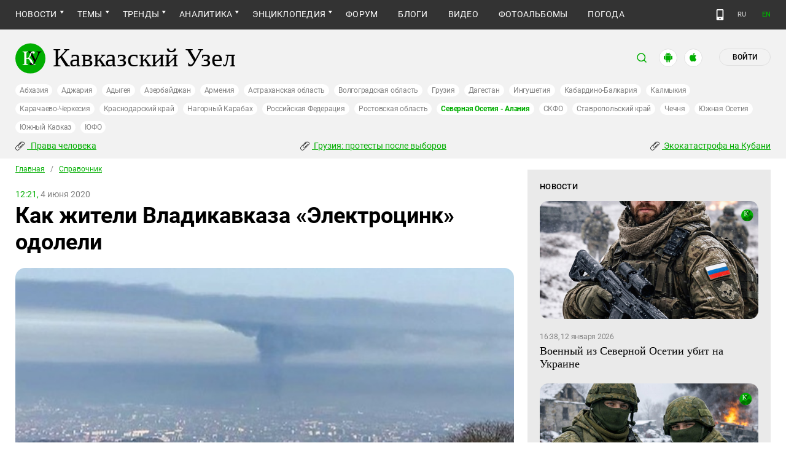

--- FILE ---
content_type: text/html; charset=utf-8
request_url: https://www.kavkaz-uzel.media/articles/329019
body_size: 28437
content:
<!DOCTYPE html>
<html>
  <head>
    <meta charset="utf-8">
    <title>Кавказский Узел | Как жители Владикавказа «Электроцинк» одолели</title>
      <meta name="keywords" content="Электроцинк, закрыт Электроцинк, закрытие Электроцинка" />
<meta name="description" content="Власти решили закрыть завод «Электроцинк», чего в течение 10 лет требовали местные жители и экоактивисты. Владикавказцы не спешат праздновать победу, поскольку опасаются, что обещания и работы по консервации завода делаются лишь для отвода глаз и снижения протестных настроений. Настороженность горожан усиливает закрытость информации о договоренностях властей с руководством предприятия. Также доподлинно неизвестно, что именно сейчас происходит в цехах. Оказались ли протесты местных жителей весомее сотен миллионов рублей, которые давал завод владельцам, разбирался «Кавказский узел»." />
<link href="https://amp.kavkaz-uzel.eu/articles/329019" rel="amphtml" /><link href="https://www.kavkaz-uzel.eu/articles/329019" rel="canonical" />
        <script type="application/ld+json">
    {
      "@context": "https://schema.org",
      "@type": "NewsArticle",
      "url": "https://www.kavkaz-uzel.media/articles/329019",
      "publisher": {
          "@type": "Organization",
          "name": "Кавказский Узел",
          "logo": "logos/v3/big.png"
      },
      "headline": "Как жители Владикавказа «Электроцинк» одолели",
      "mainEntityOfPage": "https://www.kavkaz-uzel.media/articles/329019",
      "articleBody": "Власти решили закрыть завод «Электроцинк», чего в течение 10 лет требовали местные жители и экоак...",
      "image": [
        "/system/uploads/article_image/image/0017/171806/main_image_etsink.jpg"
      ],
      "datePublished": "2020-06-04 12:21:00 +0300"
    }
  </script>

        <meta property="og:title" content="Как жители Владикавказа «Электроцинк» одолели"/>
  <meta property="og:type" content="article"/>
  <meta property="og:url" content="https://www.kavkaz-uzel.media/articles/329019"/>
  <meta property="og:image" content="https://www.kavkaz-uzel.media/system/uploads/article_image/image/0017/171806/main_image_etsink.jpg"/>
  <meta property="og:site_name" content="Кавказский Узел"/>
  <meta property="og:description" content="Власти решили закрыть завод «Электроцинк», чего в течение 10 лет требовали местные жители и экоактивисты. Владикавказцы не спешат праздновать победу, поскольку опасаются, что обещания и работы по консервации завода делаются лишь для отвода глаз и снижения протестных настроений. Настороженность горожан усиливает закрытость информации о договоренностях властей с руководством предприятия. Также доподлинно неизвестно, что именно сейчас происходит в цехах. Оказались ли протесты местных жителей весомее сотен миллионов рублей, которые давал завод владельцам, разбирался «Кавказский узел»."/>

  <meta name="twitter:card" content="summary_large_image">
  <meta name="twitter:site" content="@c_knot">
  <meta name="twitter:creator" content="@caucasianknot">
  <meta name="twitter:title" content="Как жители Владикавказа «Электроцинк» одолели">
  <meta name="twitter:description" content="Власти решили закрыть завод «Электроцинк», чего в течение 10 лет требовали местные жители и экоак...">
  <meta name="twitter:image" content="https://www.kavkaz-uzel.media/system/uploads/article_image/image/0017/171806/main_image_etsink.jpg">

    <meta name="format-detection" content="telephone=no">
    <meta name="viewport" content="width=device-width, initial-scale=1.0, user-scalable=no, minimum-scale=1.0, maximum-scale=1.0">
    <meta http-equiv="X-UA-Compatible" content="IE=edge">

    <meta name="csrf-param" content="authenticity_token" />
<meta name="csrf-token" content="FBJqx8d1VbxTl6Niiy5oHFNg0UOD5wDJMxHgNSf4qNnGRC5vzI2Af418teD2hoCMpD9t2U76mpmHTRWL3ixOwA" />
    <link rel="stylesheet" href="/assets/greenpages_redesign_new/application-4e10d7329e6f710895ff57dbe82f0525ee2f157b08dd1f19321675fd993348be.css" media="all" />
    <script src="/assets/greenpages_redesign/application-439c76689aa773fb68e0f47835840a1c5181799dd1bfc7b1cabba15efe8b3667.js"></script>

    <meta name="apple-mobile-web-app-capable" content="yes">
    <meta name="apple-mobile-web-app-status-bar-style" content="#333333">
    <meta name="msapplication-TileColor" content="#ffffff">
    <meta name="msapplication-TileImage" content="/favicons/mstile-144x144.png">
    <meta name="theme-color" content="#333333">
    <meta name="apple-itunes-app" content="app-id=1154933161">
    <link rel="apple-touch-icon" sizes="152x152" href="/favicons/apple-touch-icon.png">
    <link rel="icon" type="image/png" href="/favicons/favicon-32x32.png" sizes="32x32">
    <link rel="icon" type="image/png" href="/favicons/favicon-16x16.png" sizes="16x16">
    <link rel="mask-icon" href="/favicons/safari-pinned-tab.svg" color="#000000">
    <link rel="manifest" href="/manifest.json">
    <!-- Google tag (gtag.js) -->
    <script async src="https://www.googletagmanager.com/gtag/js?id=G-0M53NZTY00"></script>
    <script>
      window.dataLayer = window.dataLayer || [];
      function gtag(){dataLayer.push(arguments);}
      gtag("js", new Date());
      gtag("config", "G-0M53NZTY00");
    </script>
    <script>window.yaContextCb = window.yaContextCb || []</script>
    <script src="https://yandex.ru/ads/system/context.js" async></script>


    
    <meta name="google-site-verification" content="g6ApcNXSmyIzab8bkGiPGQAESkFQh2L6x9Mooov5yAI" />

      <!-- Yandex.Metrika counter -->
 <script type="text/javascript">
    (function (d, w, c) {
        (w[c] = w[c] || []).push(function() {
            try {
                w.yaCounter23640679 = new Ya.Metrika({id:23640679,
                    webvisor:true,
                    clickmap:true,
                    trackLinks:true,
                    accurateTrackBounce:true});
            } catch(e) { }
        });

        var n = d.getElementsByTagName("script")[0],
                s = d.createElement("script"),
                f = function () { n.parentNode.insertBefore(s, n); };
        s.type = "text/javascript";
        s.async = true;
        s.src = (d.location.protocol == "https:" ? "https:" : "http:") + "//mc.yandex.ru/metrika/watch.js";

        if (w.opera == "[object Opera]") {
            d.addEventListener("DOMContentLoaded", f, false);
        } else { f(); }
    })(document, window, "yandex_metrika_callbacks");
</script>
<noscript><div><img src="//mc.yandex.ru/watch/23640679" style="position:absolute; left:-9999px;" alt="" /></div></noscript> 
<!-- /Yandex.Metrika counter -->

<!-- Rating@Mail.ru counter -->
<script type="text/javascript">
    var _tmr = _tmr || [];
    _tmr.push({id: "254038", type: "pageView", start: (new Date()).getTime()});
    (function (d, w, id) {
        if (d.getElementById(id)) return;
        var ts = d.createElement("script"); ts.type = "text/javascript"; ts.async = true; ts.id = id;
        ts.src = (d.location.protocol == "https:" ? "https:" : "http:") + "//top-fwz1.mail.ru/js/code.js";
        var f = function () {var s = d.getElementsByTagName("script")[0]; s.parentNode.insertBefore(ts, s);};
        if (w.opera == "[object Opera]") { d.addEventListener("DOMContentLoaded", f, false); } else { f(); }
    })(document, window, "topmailru-code");
</script>
<noscript><div style="position:absolute;left:-10000px;">
  <img src="//top-fwz1.mail.ru/counter?id=254038;js=na" style="border:0;" height="1" width="1" alt="Рейтинг@Mail.ru" />
</div></noscript>
<!-- //Rating@Mail.ru counter -->


    <script>
      $.trumbowyg.svgPath = "/assets/trumbowyg/images/icons-20301c3918b7265ddbdbcd6fa597795501938dbc62f6db6b7d362a096d6815e0.svg";
    </script>
    <script id="currentUserHeaderTemplate" type="text/template">
      <a class="e-user-name" rel="nofollow" href="{{=user_path}}">
        <span class="e-user-name_text">{{=login}}</span>
        <sup class="answer_count e-user-name_count" title="Количество ответов на комментарии">{{=answers_count}}</sup>
      </a>
      <a rel="nofollow" href="/admin" data-admin_control="" style="display: none;" >Админка</a>
      <a rel="nofollow" href="/accounts/logout">Выйти</a>
    </script>
    <script type="text/template" id="CommentListTempl">
  <div id="comment-list"></div>
  <div class="new_comment_js"></div>
</script>

<script type="text/template" id="bComment">
  <div id="{{= comment.dom_id}}" data-list_position="{{= comment.list_position}}" class="comments-item comments-left{{=comment.depth}}">

    <div class="estimate"> </div>

    {{if (comment.author){ }}
      <div class="avatar">
        <img alt="" src="{{= comment.author.avatar_path }}">
      </div>
    {{ } }}

    <div class="text-comment">
      <div class="prev-comment ps">
        <span class="time">{{= comment.created_at_str }}</span>

        {{if (comment.author){ }}
          <a rel="nofollow" href="{{= comment.public_url }}">{{= comment.author.login }}</a>
          {{if (!comment.author.anonymous){ }}
            <span class="status">({{= comment.author.status }})</span>
          {{ } }}
        {{ } }}

        <a rel="nofollow" href="{{= comment.public_url }}">#</a>


        {{if (comment.can_destroy){ }}
          <a rel="nofollow" class="destroy btn-action-comment btn-action-comment_destroy" href="#" title="Удалить">
            <svg xmlns="https://www.w3.org/2000/svg" viewBox="0 0 24 24">
              <path d="M6 19a2 2 0 0 0 2 2h8a2 2 0 0 0 2-2V7H6v12m2.46-7.12l1.41-1.41L12 12.59l2.12-2.12 1.41 1.41L13.41 14l2.12 2.12-1.41 1.41L12 15.41l-2.12 2.12-1.41-1.41L10.59 14l-2.13-2.12M15.5 4l-1-1h-5l-1 1H5v2h14V4h-3.5z"/>
            </svg>
          </a>
        {{ } }}

        {{if (!comment.can_destroy && comment.can_hide){ }}
          <a rel="nofollow" class="action_hide btn-action-comment btn-action-comment_destroy" href="#" title="Удалить">
            <svg xmlns="https://www.w3.org/2000/svg" viewBox="0 0 24 24">
              <path d="M6 19a2 2 0 0 0 2 2h8a2 2 0 0 0 2-2V7H6v12m2.46-7.12l1.41-1.41L12 12.59l2.12-2.12 1.41 1.41L13.41 14l2.12 2.12-1.41 1.41L12 15.41l-2.12 2.12-1.41-1.41L10.59 14l-2.13-2.12M15.5 4l-1-1h-5l-1 1H5v2h14V4h-3.5z"/>
            </svg>
          </a>
        {{ } }}

        {{if (comment.can_edit){ }}
          <a rel="nofollow" class="edit btn-action-comment btn-action-comment_edit" href="#" title="Изменить">
            <svg xmlns="https://www.w3.org/2000/svg" viewBox="0 0 24 24">
              <path d="M19 19V5H5v14h14m0-16a2 2 0 0 1 2 2v14c0 1.11-.9 2-2 2H5a2 2 0 0 1-2-2V5a2 2 0 0 1 2-2h14m-2.3 6.35l-1 1-2.05-2.05 1-1c.21-.22.56-.22.77 0l1.28 1.28c.22.21.22.56 0 .77M7 14.94l6.06-6.06 2.06 2.06L9.06 17H7v-2.06z"/>
            </svg>
          </a>
        {{ } }}

        <span class="achievements_wrapper"></span>

        {{if (current_user.is_admin_role){ }}
          <!-- &nbsp;&nbsp; -->
          {{if (comment.author.anonymous){ }}
            {{var userUrl = "/admin/anon_users?id=" + comment.author.id;}}
          {{ } else { }}
            {{var userUrl = "/admin/users?filter[id]=" + comment.author.id;}}
          {{ } }}
          <a rel="nofollow" class="btn-action-comment btn-action-comment_edit-user" target='_blank' href="{{= userUrl}}" title="Редактирование пользователя">
            <!-- &aelig; -->
            <svg xmlns="https://www.w3.org/2000/svg" viewBox="0 0 24 24">
              <path d="M9 4a4 4 0 0 0-4 4 4 4 0 0 0 4 4 4 4 0 0 0 4-4 4 4 0 0 0-4-4m0 10c-2.67 0-8 1.33-8 4v2h11.08c-.05-.33-.08-.66-.08-1 0-1.5.5-3 1.41-4.2-1.53-.52-3.23-.8-4.41-.8m9 0c-.13 0-.24.09-.26.21l-.19 1.32c-.3.13-.59.29-.85.47l-1.24-.5c-.11 0-.24 0-.31.13l-1 1.73c-.06.11-.04.24.06.32l1.06.82c-.02.17-.03.33-.03.5 0 .17.01.33.03.5l-1.06.82c-.09.08-.12.21-.06.32l1 1.73c.06.13.19.13.31.13l1.24-.5c.26.18.54.35.85.47l.19 1.32c.02.12.12.21.26.21h2c.11 0 .22-.09.24-.21l.19-1.32c.3-.13.57-.29.84-.47l1.23.5c.13 0 .26 0 .33-.13l1-1.73c.06-.11.03-.24-.06-.32l-1.07-.82c.02-.17.04-.33.04-.5 0-.17-.01-.33-.04-.5l1.06-.82c.09-.08.12-.21.06-.32l-1-1.73c-.06-.13-.19-.13-.32-.13l-1.23.5c-.27-.18-.54-.35-.85-.47l-.19-1.32c-.01-.12-.12-.21-.23-.21m-1 3.5a1.5 1.5 0 0 1 1.5 1.5 1.5 1.5 0 0 1-1.5 1.5c-.84 0-1.5-.67-1.5-1.5a1.5 1.5 0 0 1 1.5-1.5z"/>
            </svg>
          </a>
        {{ } }}

        {{if (show_parent_comment_link && comment.parent_url){ }}
          <a rel="nofollow" href="{{= comment.parent_url }}" title="В ответ на комментарий"> &uArr; </a>
        {{ } }}

      </div>
      <div class="text-comment_content">{{= comment.body }}</div>
      <div class="text-comment_ans">
        {{if (comment.can_new){ }}
          <a rel="nofollow" href="#" class="answer btn-action-comment btn-action-comment_answer" title="Ответить">Ответить</a>
        {{ } }}
      </div>
    </div>
    <div id="comment_editor_{{=comment.id}}"></div>
  </div>
</script>

<script id="eComment" type="text/template">
  <form class="row form-comment">
    <div class="form-comment-title ps">
      Комментирование через кавказский узел
    </div>
    <div class="form-comment-left">
      <div class="span2 form-comment_avatar">
        <div class="user_avatar"><img alt="" src="{{= current_user.avatar_path}}"></div>
        <p><a rel="nofollow" href="{{= current_user.user_path}}">{{= current_user.login}}</a></p>
        <em {{= current_user.status ? "" : "hidden"}}>({{= current_user.status}})</em>
      </div>
    </div>

    <div class="form-comment-right">
      <div>
        <textarea name="comment[body]" data-trumbowyg>{{= body}}</textarea>
      </div>
      <div class="form-comment_buttons ps">
            <a target="_blank" class="button-reg" href="/accounts/sign_up">Регистрация</a>
        <a rel="nofollow" href="#" class="cancel button-anon">Отменить</a>
      </div>
    </div>
  </form>
</script>

<script id="AchievementListTemplate" type="text/template">
  <a rel="nofollow" class="achievements btn-action-comment btn-action-comment_achievements" href="#" title="Награды">
    <svg xmlns="https://www.w3.org/2000/svg" viewBox="0 0 24 24" class="for-positive">
      <path d="M20.2 2H18c-.9 0-2 1-2 2H8c0-1-1.1-2-2-2H2v9c0 1 1 2 2 2h2.2c.4 2 1.7 3.7 4.8 4v2.1c-2.2.2-3 1.3-3 2.6v.3h8v-.3c0-1.3-.8-2.4-3-2.6V17c3.1-.3 4.4-2 4.8-4H20c1 0 2-1 2-2V2h-1.8M4 11V4h2v7H4m16 0h-2V4h2v7z"/>
    </svg>
    <svg xmlns="https://www.w3.org/2000/svg" viewBox="0 0 24 24" class="for-negative">
      <path d="M17 13H7v-2h10m-5-9A10 10 0 0 0 2 12a10 10 0 0 0 10 10 10 10 0 0 0 10-10A10 10 0 0 0 12 2z"/>
    </svg>
  </a>
</script>

<script id="AchievementShowTemplate" type="text/template">
  <div class="b-achievements-item {{= achievement.value > 0 ? 'is-positive' : 'is-negative' }}">
    <div class="item-name">{{= achievement.title}}&nbsp;(<b>{{= achievement.value}}</b>)</div>
    {{if (achievement.description){ }}
      <div class="item-description">{{= achievement.description}}</div>
    {{ } }}
    <div class="item-date">{{= achievement.created_at}}</div>
  </div>
</script>


    
  </head>

  <body class=" lang="ru">

    <header class="ps header-main">
      <div class="download-app">
  <a href="#" class="sb-close">×</a>
  <img src="/images/manifest/logoCUmini.png" class="download-app-img">
  <div class="download-app-title">
    <h3>Кавказский узел</h3>
    <div class="download-app-hint">Скачайте приложение&nbsp;— работает без&nbsp;VPN!</div>
  </div>
  <a href="https://itunes.apple.com/ru/app/kavkazskij-uzel/id1154933161?mt=8" target="_blank" class="apple-download-app download-app-link">Скачать</a>
  <a href="https://play.google.com/store/apps/details?id=ru.sambino.ionic&hl=ru&gl=US" target="_blank" class="android-download-app download-app-link">Скачать</a>
</div>

      <div class="top-menu ps">
        <div class="menu-show"></div>
        <div class="wrapper">
          <div class="navbar ps">
            <div class="fixed-logo"></div>
            <ul class="navbar-list"><li class="is-sub news" data-menu_id="news"><a href="/rubric/10">Новости</a><ul class="sub-menu"><li data-menu_id="lenta" class="lenta"><a class="" href="/rubric/11">Лента новостей</a></li><li data-menu_id="chronic" class="chronic"><a class="" href="/rubric/1">Хроники</a></li><li data-menu_id="digest" class="digest"><a class="" href="/rubric/12">Дайджест СМИ</a></li><li data-menu_id="announce" class="announce"><a class="" href="/rubric/13">Анонсы событий</a></li></ul></li><li class="is-sub main_themes categories_menu" data-menu_id="categories_menu"><a href="/categories">Темы</a><ul class="sub-menu"><li data-menu_id="menu_category_10" class="menu_category_10"><a href="/category/human-rights"> Права человека</a></li><li data-menu_id="menu_category_1" class="menu_category_1"><a href="/category/crime">Преступность</a></li><li data-menu_id="menu_category_7" class="menu_category_7"><a href="/category/culture">Культура</a></li><li data-menu_id="menu_category_3" class="menu_category_3"><a href="/category/conflicts">Конфликты</a></li><li data-menu_id="menu_category_6" class="menu_category_6"><a href="/category/politics">Политика</a></li><li data-menu_id="menu_category_2" class="menu_category_2"><a href="/category/society">Общество</a></li><li data-menu_id="menu_category_4" class="menu_category_4"><a href="/category/nature">Природа и экология</a></li><li data-menu_id="menu_category_8" class="menu_category_8"><a href="/category/incidents">Происшествия</a></li><li data-menu_id="menu_category_9" class="menu_category_9"><a href="/category/economics">Экономика</a></li><li data-menu_id="menu_category_14" class="menu_category_14"><a href="/category/tourism">Туризм</a></li></ul></li><li class="is-sub trends_menu" data-menu_id="trends_menu"><a href="/categories">Тренды</a><ul class="sub-menu"><li data-menu_id="menu_category_2246" class="menu_category_2246"><a href="/category/Caucasus_for_Palestine">Кавказ за Палестину</a></li><li data-menu_id="menu_category_197" class="menu_category_197"><a href="/category/Whom_the_Caucasus_makes_to_apologize">Кого Кавказ извиняться заставляет</a></li><li data-menu_id="menu_category_2248" class="menu_category_2248"><a href="/category/stalin_deportations">Сталинские депортации</a></li><li data-menu_id="menu_category_3260" class="menu_category_3260"><a href="/category/Georgia_elections_amid_protests">Грузия: протесты после выборов</a></li><li data-menu_id="menu_category_2256" class="menu_category_2256"><a href="/category/ecological_disaster_Kuban">Экокатастрофа на Кубани</a></li><li data-menu_id="menu_category_2257" class="menu_category_2257"><a href="/category/collapse_Baku_and_Moscow">Крушение связей Баку и Москвы</a></li><li data-menu_id="menu_category_18" class="menu_category_18"><a href="/category/politkovskaya_estemirova">Политковская и Эстемирова</a></li><li data-menu_id="menu_category_3261" class="menu_category_3261"><a href="/category/The_struggle_for_500_rubles">Борьба за 500 рублей на Кавказе</a></li><li data-menu_id="menu_category_33" class="menu_category_33"><a href="/category/circassianquestion">Черкесский вопрос</a></li><li data-menu_id="menu_category_2253" class="menu_category_2253"><a href="/category/The_fight_Kadyrov_and_Wildberries">Схватка Кадырова и Wildberries</a></li><li data-menu_id="menu_category_3259" class="menu_category_3259"><a href="/category/elections-2025_south">Выборы-2025: Юг России</a></li><li data-menu_id="menu_category_1221" class="menu_category_1221"><a href="/category/Yerevan_and_Baku_redistribute_borders">Ереван и Баку делят границы</a></li><li data-menu_id="menu_category_1231" class="menu_category_1231"><a href="/category/elimination_of_memorials">Ликвидация "Мемориалов"*</a></li><li data-menu_id="menu_category_144" class="menu_category_144"><a href="/category/dissent_in_Chechnya">Инакомыслие в Чечне</a></li><li data-menu_id="menu_category_86" class="menu_category_86"><a href="/category/ngo_activists_pursuit">Преследование активистов</a></li><li data-menu_id="menu_category_129" class="menu_category_129"><a href="/category/Myths_and_the_truth_about_the_Victory">Мифы и правда о победе</a></li><li data-menu_id="menu_category_164" class="menu_category_164"><a href="/category/Justice_Department_against_Jehovahs_Witnesses">Минюст против Свидетелей Иеговы</a></li><li data-menu_id="menu_category_101" class="menu_category_101"><a href="/category/abkhazia_crisis">Кризис в Абхазии</a></li><li data-menu_id="menu_category_1237" class="menu_category_1237"><a href="/category/the_struggle_of_Kadyrov_and_Yangulbayev">Борьба Кадырова с Янгулбаевыми</a></li><li data-menu_id="menu_category_105" class="menu_category_105"><a href="/category/act_of_terror_in_beslan_20_years">20 лет теракту в Беслане</a></li><li data-menu_id="menu_category_2249" class="menu_category_2249"><a href="/category/Georgia_agents_and_protests">Грузия: иноагенты и протесты</a></li><li data-menu_id="menu_category_145" class="menu_category_145"><a href="/category/Karabakh_bad_peace_or_war">Карабах: худой мир или война?</a></li><li data-menu_id="menu_category_19" class="menu_category_19"><a href="/category/terakty-v-moskve">Теракты в Москве и на Кавказе</a></li><li data-menu_id="menu_category_220" class="menu_category_220"><a href="/category/Jabiev_murdered_protests_and_crisis">Убийство Джабиева: протесты и кризис</a></li><li data-menu_id="menu_category_79" class="menu_category_79"><a href="/category/akhmednabiev_murder">Убийство Ахмеднабиева</a></li><li data-menu_id="menu_category_2243" class="menu_category_2243"><a href="/category/mobilization_protests">Мобилизация и протесты</a></li><li data-menu_id="menu_category_198" class="menu_category_198"><a href="/category/Tumso_protiv_kadyrovtsev">Тумсо против кадыровцев    </a></li><li data-menu_id="menu_category_1233" class="menu_category_1233"><a href="/category/Saakashvili_under_trial">Саакашвили под судом</a></li><li data-menu_id="menu_category_126" class="menu_category_126"><a href="/category/Nemtsov">Немцов</a></li></ul></li><li class="is-sub analitics" data-menu_id="analitics"><a href="/rubric/20">Аналитика</a><ul class="sub-menu"><li data-menu_id="articles" class="articles"><a class="" href="/rubric/2">Статьи</a></li><li data-menu_id="reports" class="reports"><a class="" href="/rubric/21">Доклады</a></li><li data-menu_id="public" class="public"><a class="" href="/rubric/22">Публицистика</a></li><li data-menu_id="interview" class="interview"><a class="" href="/rubric/23">Интервью</a></li><li data-menu_id="stats_of_victims" class="stats_of_victims"><a class="" href="/rubric/1103">Северный Кавказ - статистика жертв</a></li></ul></li><li class="is-sub active encyclopaedia" data-menu_id="encyclopaedia"><a class="active" href="/rubric/40">Энциклопедия</a><ul class="sub-menu"><li class="active  sprav" data-menu_id="sprav"><a class=" active" href="/rubric/41">Справочник</a></li><li data-menu_id="person" class="person"><a class="" href="/rubric/42">Персоналии</a></li><li data-menu_id="bookshelf" class="bookshelf"><a class="" href="/rubric/4">Книжная полка</a></li><li data-menu_id="norma" class="norma"><a class="" href="/rubric/43">Нормативные акты</a></li><li data-menu_id="docs" class="docs"><a class="" href="/rubric/44">Документы организаций</a></li></ul></li><li data-menu_id="forum" class="forum"><a href="/forum/sections">Форум</a></li><li data-menu_id="blogs" class="blogs"><a href="/blog_posts">Блоги</a></li><li data-menu_id="video" class="video"><a href="/videos">Видео</a></li><li data-menu_id="photos" class="photos"><a href="/photo_albums">Фотоальбомы</a></li><li data-menu_id="weather" class="weather"><a href="/weather/regions">Погода</a></li></ul>
            <div class="planet">
              <div class="planet-ico"></div>
              <div class="planet-in ps">
                <div class="geo-list ps">
                  <ul class="planet-list sub-height set-scroll">
                    <li class=""><a href="/abkhasia">Абхазия</a></li><li class=""><a href="/adjaria">Аджария</a></li><li class=""><a href="/adygeia">Адыгея</a></li><li class=""><a href="/azerbaijan">Азербайджан</a></li><li class=""><a href="/armenia">Армения</a></li><li class=""><a href="/astrakhan">Астраханская область</a></li><li class=""><a href="/volgograd">Волгоградская область</a></li><li class=""><a href="/georgia">Грузия</a></li><li class=""><a href="/dagestan">Дагестан</a></li><li class=""><a href="/ingushetia">Ингушетия</a></li><li class=""><a href="/kabardino-balkaria">Кабардино-Балкария</a></li><li class=""><a href="/kalmykia">Калмыкия</a></li><li class=""><a href="/karachaevo-cherkesia">Карачаево-Черкесия</a></li><li class=""><a href="/krasnodar">Краснодарский край</a></li><li class=""><a href="/karabakh">Нагорный Карабах</a></li><li class=""><a href="/russia">Российская Федерация</a></li><li class=""><a href="/rostov">Ростовская область</a></li><li class="active"><a href="/north-osetia">Северная Осетия - Алания</a></li><li class=""><a href="/northdistrict">СКФО</a></li><li class=""><a href="/stavropol">Ставропольский край</a></li><li class=""><a href="/chechnya">Чечня</a></li><li class=""><a href="/south-osetia">Южная Осетия</a></li><li class=""><a href="/south-caucasus">Южный Кавказ</a></li><li class=""><a href="/southdistrict">ЮФО</a></li>
                  </ul>
                </div>
              </div>
            </div>
              <a class="mdi mdi-cellphone-basic" title="Лёгкая версия" href="https://m.kavkaz-uzel.eu/"></a>
            <div class="lang">
                <span class="lang__item">RU</span>
                <a href="https://www.eng.kavkaz-uzel.eu" class="lang__item" title="Переключиться на английскую версию">EN</a>
            </div>
          </div>
        </div>
          <div class="hot-news-fixed">
            <div class="header ps">
              <div class="wrapper">
                <div class="header-in ps">
                  <div class="not-news_inner ps">
  <ul>
    
      <li>
        <a class="hotnews-item hotnews-item_rubric" title=" Права человека" href="/category/human-rights"><i class='mdi mdi-attachment'></i>&nbsp; Права человека</a>
      </li>
    
      <li>
        <a class="hotnews-item hotnews-item_rubric" title="Грузия: протесты после выборов" href="/category/Georgia_elections_amid_protests"><i class='mdi mdi-attachment'></i>&nbsp;Грузия: протесты после выборов</a>
      </li>
    
      <li>
        <a class="hotnews-item hotnews-item_rubric" title="Экокатастрофа на Кубани" href="/category/ecological_disaster_Kuban"><i class='mdi mdi-attachment'></i>&nbsp;Экокатастрофа на Кубани</a>
      </li>
    

    
  </ul>
</div>



  <style type="text/css">
    .menu-container nav ul.dropdown-menu li.menu_category_10, .menu-container nav ul.dropdown-menu li.menu_category_3260, .menu-container nav ul.dropdown-menu li.menu_category_2256 {
      position: absolute;
      left: -1300px;
      display: none;
    }
  </style>


                </div>
              </div>
            </div>
          </div>
      </div>

      <div class="header header-static ps">
        <div class="wrapper">
          <div class="header-in ps">
            <div class="header-top ps">
              <div class="logo">
                <div class="logo-case ps">
                  <img src="/assets/redesign/logo-789965aa18f9e893806de4f08f9846bfcb5d6888b483ca884fd888cace4bef8b.svg" alt="" class="logo-img">
                  <a href="https://www.kavkaz-uzel.media/"><span>Кавказский Узел</span></a>
                </div>
              </div>
              <div class="user-bar">
                <div class="user-bar__search"><span>поиск</span>
  <div class="ps">
    <div class="show-search search-tgl"></div>
    <div class="b-header_search is-show" id="search_input">
      <form action="/search" method="get" class="b-header_search-form">
        <input name="context" value="" type="hidden">
        <input class="search-input" name="keywords" type="text" autocomplete="on" placeholder="поиск по Кавказскому Узлу" title="поиск по Кавказскому Узлу">
        <button class="search-btn" type="submit"></button>
      </form>
    </div>
  </div>
</div>

                <a href="https://play.google.com/store/apps/details?id=ru.sambino.ionic" target="_blank" class="user-bar__app2"></a>
                <a href="https://itunes.apple.com/ru/app/kavkazskij-uzel/id1154933161?mt=8" target="_blank" class="user-bar__app3"></a>
                  <a href="/accounts/login" class="user-bar__login md">Войти</a>
  <a href="/accounts/login" class="user-bar__login sm"></a>

                <div class="x"></div>
              </div>
            </div>
            <div class="menu-btn show-menu">Меню</div>
            <div class="regions ps">
              <a class="" href="/abkhasia">Абхазия</a><a class="" href="/adjaria">Аджария</a><a class="" href="/adygeia">Адыгея</a><a class="" href="/azerbaijan">Азербайджан</a><a class="" href="/armenia">Армения</a><a class="" href="/astrakhan">Астраханская область</a><a class="" href="/volgograd">Волгоградская область</a><a class="" href="/georgia">Грузия</a><a class="" href="/dagestan">Дагестан</a><a class="" href="/ingushetia">Ингушетия</a><a class="" href="/kabardino-balkaria">Кабардино-Балкария</a><a class="" href="/kalmykia">Калмыкия</a><a class="" href="/karachaevo-cherkesia">Карачаево-Черкесия</a><a class="" href="/krasnodar">Краснодарский край</a><a class="" href="/karabakh">Нагорный Карабах</a><a class="" href="/russia">Российская Федерация</a><a class="" href="/rostov">Ростовская область</a><a class=" active" href="/north-osetia">Северная Осетия - Алания</a><a class="" href="/northdistrict">СКФО</a><a class="" href="/stavropol">Ставропольский край</a><a class="" href="/chechnya">Чечня</a><a class="" href="/south-osetia">Южная Осетия</a><a class="" href="/south-caucasus">Южный Кавказ</a><a class="" href="/southdistrict">ЮФО</a>
            </div>

            <div class="not-news_inner ps">
  <ul>
    
      <li>
        <a class="hotnews-item hotnews-item_rubric" title=" Права человека" href="/category/human-rights"><i class='mdi mdi-attachment'></i>&nbsp; Права человека</a>
      </li>
    
      <li>
        <a class="hotnews-item hotnews-item_rubric" title="Грузия: протесты после выборов" href="/category/Georgia_elections_amid_protests"><i class='mdi mdi-attachment'></i>&nbsp;Грузия: протесты после выборов</a>
      </li>
    
      <li>
        <a class="hotnews-item hotnews-item_rubric" title="Экокатастрофа на Кубани" href="/category/ecological_disaster_Kuban"><i class='mdi mdi-attachment'></i>&nbsp;Экокатастрофа на Кубани</a>
      </li>
    

    
  </ul>
</div>



  <style type="text/css">
    .menu-container nav ul.dropdown-menu li.menu_category_10, .menu-container nav ul.dropdown-menu li.menu_category_3260, .menu-container nav ul.dropdown-menu li.menu_category_2256 {
      position: absolute;
      left: -1300px;
      display: none;
    }
  </style>


          </div>
        </div>
      </div>

    </header>

      <section id="content">
    <article>
      <div class="ps">
        <div class="wrapper">
          <div class="content ps">
            <div class="page ps">
              <!--===============================col-left===============================-->
              <div class="left-col articles-body page-about">
                <!--===============================main==============================-->
                <!--block102-->
<div class="articles-body" data-article_id="329019">
  <div class="beradcrumbs nav-line ps">
    <a href="/">Главная</a> &nbsp; / &nbsp; <span><a href="/rubric/41">Справочник</a></span>
  </div>
  <div class="img-page-date ps">
    <span>12:21,</span>  4 июня 2020
  </div>
  <div class="page-title ps">
    <h1>Как жители Владикавказа «Электроцинк» одолели</h1>
  </div>
  <div class="hidden-print">
      <span class="edit_link_placeholder"></span>
  </div>

  
  <div class="img-page-block ps">
      <a class="fancybox" data-fancybox="gallery" href="/system/uploads/article_image/image/0017/171806/large_etsink.jpg" title="&#34;&#1043;&#1088;&#1080;&#1073;&#34;&#32;&#1076;&#1099;&#1084;&#1072;&#32;&#1085;&#1072;&#1076;&#32;&#1042;&#1083;&#1072;&#1076;&#1080;&#1082;&#1072;&#1074;&#1082;&#1072;&#1079;&#1086;&#1084;&#32;&#1074;&#1086;&#32;&#1074;&#1088;&#1077;&#1084;&#1103;&#32;&#1087;&#1086;&#1078;&#1072;&#1088;&#1072;&#32;&#1085;&#1072;&#32;&#1069;&#1083;&#1077;&#1082;&#1090;&#1088;&#1086;&#1094;&#1080;&#1085;&#1082;&#1077;&#46;&#32;&#50;&#49;&#32;&#1086;&#1082;&#1090;&#1103;&#1073;&#1088;&#1103;&#32;&#50;&#48;&#49;&#56;&#32;&#1075;&#1086;&#1076;&#1072;&#46;&#32;&#1060;&#1086;&#1090;&#1086;&#32;&#1040;&#1083;&#1072;&#1085;&#1072;&#32;&#1062;&#1093;&#1091;&#1088;&#1073;&#1072;&#1077;&#1074;&#1072;&#32;&#1076;&#1083;&#1103;&#32;&#34;&#1050;&#1072;&#1074;&#1082;&#1072;&#1079;&#1089;&#1082;&#1086;&#1075;&#1086;&#32;&#1091;&#1079;&#1083;&#1072;&#34;">
        <img alt="&quot;Гриб&quot; дыма над Владикавказом во время пожара на Электроцинке. 21 октября 2018 года. Фото Алана Цхурбаева для &quot;Кавказского узла&quot;" title="&quot;Гриб&quot; дыма над Владикавказом во время пожара на Электроцинке. 21 октября 2018 года. Фото Алана Цхурбаева для &quot;Кавказского узла&quot;" src="/system/uploads/article_image/image/0017/171806/view_etsink.jpg" />
      </a>
  </div>
  <div class="articles-body_contents" data-io-article-url="https://www.kavkaz-uzel.media/articles/329019"></div>
  <div class="text-block ps">
    <p>НАСТОЯЩИЙ МАТЕРИАЛ (ИНФОРМАЦИЯ) ПРОИЗВЕДЕН И РАСПРОСТРАНЕН ИНОСТРАННЫМ АГЕНТОМ ООО "МЕМО", ЛИБО КАСАЕТСЯ ДЕЯТЕЛЬНОСТИ ИНОСТРАННОГО АГЕНТА ООО "МЕМО".</p><p><i>Власти решили закрыть завод «</i><a href="/articles/226958/"><i>Электроцинк</i></a><i>», чего в течение 10 лет требовали местные жители и экоактивисты. Владикавказцы не спешат праздновать победу, поскольку опасаются, что обещания и работы по консервации завода делаются лишь для отвода глаз и снижения протестных настроений. Настораживает горожан и закрытость информации о договоренностях властей с руководством предприятия. Также доподлинно неизвестно, что именно сейчас происходит в цехах. Оказались ли протесты местных жителей весомее сотен миллионов рублей, которые давал завод владельцам, разбирался «Кавказский узел».</i></p>
<h4>УГМК продает «Электроцинк»</h4>
<p>2 июня Уральская горно-металлургическую компания (УГМК) выставила «Электроцинк» <a href="/articles/350414/">на продажу</a> на сайте объявлений Avito, запросив за завод 1,2 миллиарда рублей. Среди основных преимуществ объекта значатся: низкая стоимость электроэнергии (менее 2,0 рублей за 1 кВт), большой запас мощностей по всем видам коммуникаций, особенно в электроснабжении, а также "наличие во Владикавказе большого количества квалифицированных рабочих кадров, особенно в металлургии". В пресс-службе УГМК подтвердили, что завод выставлен на продажу.</p>
<div class="too">
<p><i>21 октября 2018 года в 03.30 по московскому времени на заводе загорелся цех электролиза. Первоначально </i><i>площадь пожара</i><i> составляла </i>650 <i>метров, позже она увеличилась в семь раз. При обрушении кровли погиб пожарный. В этом же помещении деформировалась стена</i><sup class="for_footnote" id="note_link_1"><a href="#note_1"> 1</a></sup><i>. </i><i>Безветренная погода привела к тому, что чёрный дым скопился в слое атмосферы над городом. Жители Владикавказа жаловались на плохое самочувствие. </i><b></b></p>
</div>
<h4>Дым над Владикавказом - тучи над «Электроцинком<span>»</span>
</h4>
<p>Утром 21 октября <span>люди «массово покидали Владикавказ, бежали из города в респираторных масках», <a href="/blogs/119/posts/35017">свидетельствует</a> главред литературного журнала «Дарьял», блогер «Кавказского узла» <strong><em>Алан Цхурбаев</em></strong>. Спасатели рапортовали об угрозе взрыва водорода, который выделялся при горении.</span></p>
<p><span>Люди были возмущены предыдущими заверениями властей о безопасности завода, в соцсетях они не только требовали закрыть предприятие, но и говорили о прямой связи заводских выбросов с состоянием здоровья их и их близких.</span></p>
<p><img src="/system/uploads/article_image/image/0017/171805/travit.png" title="Скриншот поста Ruzana в Инстаграм - http://www.instagimg.com/post/_r_u_z82_/1894953405974516556_4164404083" alt="Скриншот поста Ruzana в Инстаграм - http://www.instagimg.com/post/_r_u_z82_/1894953405974516556_4164404083" class="image_bordered_left" data-jslghtbx-caption="Скриншот поста Ruzana в Инстаграм - http://www.instagimg.com/post/_r_u_z82_/1894953405974516556_4164404083" data-jslghtbx="/system/uploads/article_image/image/0017/171805/travit.png" data-jslghtbx-group="imagesArticle">«Я знаю что такое «Эллектроцинк», мой отчий дом находится рядом с электроциновским переездом. И мне до боли знаком вкус цинка с детства! Кто будет нести ответственность за последствия этого пожара перед людьми? Может после этого этот завод закроют? Хотя не удивлюсь, если он будет и дальше работать», - написал пользователь Instagram r_u_z82<sup class="for_footnote" id="note_link_2"><a href="#note_2"> 2</a></sup>.</p>
<p><span>Горожанин Владимир Сиукаев написал в отношении завода: «Однозначно закрыть! Сегодняшний пожар — это уже сигнал, что пора ставить точку, в следующий раз это для нас всех может обернуться большой бедой!»<sup class="for_footnote" id="note_link_3"><a href="#note_3"> 3</a></sup>.</span></p>
<p><span>В фейсбук-группе «</span><a href="https://www.facebook.com/groups/915305361890007/">ALANTÆ</a>» Светлана Кудзаева констатирует: <span>«</span>Второй Чернобыль. Без преувеличения». Ей вторит Диана Гассиева: <span>«Ужас какой... Экологическая катастрофа!!!это все не выветрится во век из нашего котлована</span>». <span>«Правительство найдёт где дышать чистым воздухом,а куда деться бедным людям?</span>», - замечает Жанна Берёзова.</p>
<p>Профессор Тамерлан Камболов создал петицию с требованием закрыть завод. За сутки ее подписали более 10 тысяч человек. Вечером того же дня резко <a href="https://www.facebook.com/maharbekkhadartsev/posts/1910876245887479">высказался в своем фейсбуке</a> мэр Владикавказа Махарбек Хадарцев, обратившись к руководству УГМК: «Требуем закрыть завод! Перенесите его на Урал!».<i></i></p>
<p>Когда пожар уже был потушен, от 300 до 1000 горожан стихийно <a href="/articles/326979/">собрались на митинг</a> у здания правительства Северной Осетии. «Площадь Свободы стала вновь на мгновенье площадью свободы, так как там давно запрещены митинги», - <a href="/blogs/119/posts/35032">написал</a> у себя в блоге 22 октября <strong><em>Алан Цхурбаев</em></strong>. Накануне он отмечал, что реакция властей по поводу происшествия на заводе была слишком вялой.</p>
<p><iframe width="560" height="314" class="outsource " scrolling="no" frameborder="no" src="//www.youtube.com/embed/xdBZ5Q1iAZc" allowfullscreen="allowfullscreen"></iframe></p>
<p><span>На площадь пришли заслуженный артист Северной Осетии Вадим Чельдиев и </span>архитектор Виталий Калоев. В соцсетях писали, что без первого акция протеста не состоялась бы, а второй успокаивал площадь, чтобы избежать провокаций.</p>
<p>На видео YouTube-канала «Юрий Бетеев» владикавказцы разных возрастов, собравшиеся на митинг, выдвигали требования к властям и обсуждали возможные медицинские последствия пожара на заводе, а также практические способы защитить свои права.</p>
<p>Один из участников <a href="https://youtu.be/xdBZ5Q1iAZc?t=1065">обратился к Путину</a> с просьбой закрыть завод, заявив: «Мы тот контингент людей, которые всегда голосовали и выбирали вас». Вадим Чельдиев прерывает его словами: «Кроме меня», - добавляя под смех присутствующих: «Давайте честно, здесь никто за вас не голосовал и не будет никогда за вас голосовать».</p>
<p><span>«Мы хотим жить. Наши дети хотят жить. Не надо нам рассказывать, что вы тоже здесь живете. Нам от этого не легче. Хотите, мы возьмем портреты своих умерших от онкологии близких и как во время «Бессмертного полка» пройдем с ними по площади? Так вам понятнее будет?» – обратилась к властям одна из женщин к представителям власти<sup class="for_footnote" id="note_link_4"><a href="#note_4"> 4</a></sup>.</span></p>
<p><span>П</span>уть к зданию правительства преградил ОМОН<sup class="for_footnote" id="note_link_5"><a href="#note_5"> 5</a></sup>, но обошлось без применения силы.</p>
<p><img src="/system/uploads/article_image/image/0017/171727/Skrinshot.png" title="Скриншот поста Telegram-канала «Алания 24» - https://t.me/alanianews24/950" alt="Скриншот поста Telegram-канала «Алания 24» - https://t.me/alanianews24/950" class="image_bordered_left" data-jslghtbx-caption="Скриншот поста Telegram-канала «Алания 24» - https://t.me/alanianews24/950" data-jslghtbx="/system/uploads/article_image/image/0017/171727/Skrinshot.png" data-jslghtbx-group="imagesArticle" width="377" height="219"></p>
<p><span>«</span>Собравшиеся на площади не хотят заходить в здание правительства, не хотят делегировать - как им предлагают чиновники - нескольких участников для переговоров. У акции нет предводителей - делегировать некого. На площади - простые жители Владикавказа. Их становится все больше, потому что рабочий день закончился, и люди едут к Дому правительства, чтобы донести до власти единственное требование: <span>"</span>работа Электроцинка больше никогда не должна быть возобновлена<span>"</span>. Люди хотят, чтобы руководители республики вышли и услышали их<span>», - описывает происходившее далее автор Telegram-канала «Алания 24».</span></p>
<p>Уже стемнело когда, после многократного скандирования митингующими «Выходи!», на площади появился глава республики Вячеслав Битаров и согласился с протестующими: работу завода «Электроцинк» нельзя возобновлять<sup class="for_footnote" id="note_link_6"><a href="#note_6"> 6</a></sup>.</p>
<p><span><iframe width="560" height="314" class="outsource " scrolling="no" frameborder="no" src="//www.youtube.com/embed/h6YiJ0ClLq8" allowfullscreen="allowfullscreen" data-mce-fragment="1"></iframe></span></p>
<p>Впрочем глава Северной Осетии заявил, что «завод может закрыться только в двух случаях: с согласия владельца, второе - решение суда»<sup class="for_footnote" id="note_link_7"><a href="#note_7"> 7</a></sup>.  </p>
<p>25 октября депутаты парламента Северной Осетии единогласно поддержали требование остановить работу завода<sup class="for_footnote" id="note_link_8"><a href="#note_8"> 8</a></sup>. А 16 ноября в своем инстаграме Битаров <a href="https://www.instagram.com/p/BqP9roslUOf/?utm_source=ig_web_copy_link">написал</a>: «Полпред провел совещание для того, чтобы заслушать информацию со стороны республики и со стороны одного из владельцев завода. Я довел наше с вами консолидированное мнение о требовании закрытия всех опасных и вредных производств на этом заводе».</p>
<p>Руководство республики признало, что закрытию завода трудно найти альтернативу, даже несмотря на сотни миллионов убытков, которые понесет регион<sup class="for_footnote" id="note_link_9"><a href="#note_9"> 9</a></sup>.</p>
<p>Убытки начались уже в конце ноября, когда завод приостановил финансирование ряда социальных проектов во Владикавказе<sup class="for_footnote" id="note_link_10"><a href="#note_10"> 10</a></sup>.</p>
<p>Заверения властей не сильно успокоили жителей Владикавказа. В этот же день <a href="/articles/328008/">около 50 владикавказцев вышли на акцию протеста</a> с плакатами "Электроцинк": металлургия или опыт над населением?", "Демонтаж завода - счастье для народа!", "В. Путин! Закройте УГМК - «Электроцинк"» и другими. На акцию вышли, в частности, участники движения «Стоп «Электроцинк». Организаторы заявили, что это не разовая акция протеста.</p>
<p>Наконец, 14 декабря 2018 года глава Северной Осетии Вячеслав Битаров заявил о <a href="/articles/329164/">договоренностях</a> с руководителем холдинга, владеющего «Электроцинком»: предприятие либо закроют, либо перепрофилируют.<img src="/system/uploads/article_image/image/0017/171671/view_av.jpg" title='Комментарии к посту на странице "Электроцинка" в Instagram https://www.instagram.com/p/Brr1h3jBOgn/' alt='Комментарии к посту на странице "Электроцинка" в Instagram https://www.instagram.com/p/Brr1h3jBOgn/' class="image_bordered_left" data-jslghtbx-caption='Комментарии к посту на странице "Электроцинка" в Instagram https://www.instagram.com/p/Brr1h3jBOgn/' data-jslghtbx="/system/uploads/article_image/image/0017/171671/av.jpg" data-jslghtbx-group="imagesArticle" data-jslghtbx-index="0"><span></span></p>
<p><span>В начале декабря 345 сотрудников завода вернулись к работе, которая до этого, как заявлялось, приостанавливалась. Руководство объявило о запланированном запуске двух цехов, подчеркнув, что это необходимо для консервации завода.</span></p>
<p>Эти вести встревожили пользователи соцсетей<sup class="for_footnote" id="note_link_11"><a href="#note_11"> 11</a></sup>, они опасались, что завод возобновит работу. Экоактивисты обратили внимание на то, что договоренности властей с металлургами о консервации завода пока носят устный характер<sup class="for_footnote" id="note_link_12"><a href="#note_12"> 12</a></sup>, а на территорию не пускают общественных контролеров. Их сомнения не рассеялись даже тогда, когда <a href="/articles/329775/">был обнародован текст соглашения.</a></p>
<p>Поэтому протестующие <a href="/articles/329201/">не собираются останавливаться</a> на достигнутом. «Будем наблюдать за процессом закрытия до того момента, когда можно будет вдохнуть полной грудью свежий воздух», - рассчитывает Мадина Джуссоева. «Мы не собираемся вслепую положиться на холдинг: пусть они предложат варианты, а республика рассмотрит. Это важно с позиции экологической безопасности, все должны быть прозрачно», - заявляет активист Герман Ревазов.<b></b></p>
<p>В апреле 2019 года руководство завода приняло решение об остановке последних двух цехов завода и начале мероприятий по полной консервации предприятия. 4 мая было <a href="/articles/335102/">сообщено</a> о полной остановке оборудования и переводе 1 800 сотрудников предприятия <a href="/articles/335102/">были переведены</a> в режим вынужденного простоя, предполагающий выплату 2/3 средней зарплаты.. </p>
<p>31 мая <a href="/articles/336245/">было сокращено</a> более тысячи (более половины) персонала. Из них 217 работников вышли на пенсию, 82 были уволены по соглашению сторон.</p>
<p><span>Власти пообещали сокращенным сотрудникам помочь найти работу, однако в ноябре многие из них </span><a href="/articles/342191/">вышли на митинг</a><span> во Владикавказе, заявив о том, что власти не выполнили своего обещания.</span></p>
<p><span>В январе 2020 года министерство промышленности и транспорта республики <a href="/articles/344481/">сообщило</a>, что около 300 обращений о содействии в трудоустройстве разосланы в компании и ведомства, а при появлении новых производств в первую очередь власти Северной Осетии будут предлагать работу бывшим работникам "Электроцинка". </span></p>
<h4>Закрытие длиною в 10 лет</h4>
<p>Борьба жителей города с вредным производством первого класса опасности<sup class="for_footnote" id="note_link_13"><a href="#note_13"> 13</a></sup> идет уже десятый год. До минувшей осени региональные власти незначительно критиковали руководство завода, сначала подчеркивая, что проблемы не критические. Позже зазвучали требования частично <a href="/articles/311748/">модернизировать</a> завод. </p>
<p>Особое противостояние с местными жителями началось осенью 2009 года, когда на заводе произошел залповый выброс окиси серы. Владикавказ на несколько часов заволокло густым туманом. По городу прошла волна протестов.</p>
<p>Тогда были созданы движения «Стоп Электроцинк!»<sup class="for_footnote" id="note_link_14"><a href="#note_14"> 14</a></sup> и «Электроцинк. Чем мы дышим?».</p>
<p>С тех пор в Северной Осетии постоянно проходят митинги, шествия и пикеты с требованием приостановить работу предприятия или закрыть его.</p>
<p>Еще 1 апреля 2010 года суд постановил приостановить деятельность «Электроцинка» до обустройства санитарно-защитной зоны. Завод обязался это сделать до 31 декабря 2015 года, было заключено мировое соглашение. Однако оно не реализовано до сих пор.</p>
<p>В 2014 году <a href="/articles/239227/">началось уголовное преследование</a> одного из активистов движения «Стоп Электроцинк!» Анатолия Колхидова, местная полиция задерживала участников протестов, а бывший глава <span>РСО-Алания </span>Таймураз Мамсуров успокаивал общественность: мол, «дым от шашлыка вреднее, чем эти выхлопы, о которых вы здесь печетесь»<sup class="for_footnote" id="note_link_15"><a href="#note_15"> 15</a></sup>.</p>
<p>В июне 2016 года члены СПЧ заявили, что «Электроцинк» не обеспечивает экологическую безопасность.</p>
<p>Протестующие считали, что выбросы предприятия провоцируют заболевания, в том числе онкологические<sup class="for_footnote" id="note_link_16"><a href="#note_16"> 16</a></sup>. Это мнение <a href="/articles/327289/">подкреплялось</a> различными свидетельствами, но в 2018 году московский Институт минералогии, геохимии и кристаллохимии редких элементов и Санкт-Петербургский Центр экспертиз провели масштабное исследование, выявившее превышение предельно допустимых концентраций по тяжелым металлам в десятки, а местами даже в сотни раз<sup class="for_footnote" id="note_link_17"><a href="#note_17"> 17</a></sup>.</p>
<p>Также Кавказское управление Федеральной службы по экологическому, технологическому и атомному надзору выявило на заводе 484 нарушений правил технической эксплуатации электроустановок и 120 нарушений обязательных требований промышленной безопасности<sup class="for_footnote" id="note_link_18"><a href="#note_18"> 18</a></sup>.</p>
<p>В октябре 2017 года председатель правительства Северной Осетии Таймураз Тускаев и министр промышленности и транспорта Хайдарбек Бутов посетили «Электроцинк» и заявили, что «<a href="/articles/311748/">претензий к заводу нет</a>». <i></i></p>
<p><i>Новости о протестах против предприятия «Кавказский узел» публикует на специальной тематической странице «</i><a href="/category/Elektrozink_fight"><i>Борьба с «Электроцинком</i></a><i>».</i>                    </p>
<p><a href="#_ftnref1" title="" name="_ftn1"></a><a href="#_ftnref5" title="" name="_ftn5"></a></p>
<p><a href="#_ftnref6" title="" name="_ftn6"></a></p>
<h4>Примечания</h4>
<ol id="notes">
<li id="note_1" title="сноска" data-number="1">Пожар на заводе "Электроцинк" во Владикавказе: как это было // Настоящее время, 22 октября 2018 года</li>
<li id="note_2" title="сноска" data-number="2">Пожар на "Электроцинке" актуализировал вопрос о его закрытии // Кавказский узел, <span>21 октября 2018 года</span>
</li>
<li id="note_3" title="сноска" data-number="3">Жители Северной Осетии потребовали закрыть "Электроцинк" после пожара // Каквказский узел, 21 октября 2018 года</li>
<li id="note_4" title="сноска" data-number="4">Готовы взять портреты умерших от онкологии и пройтись по площади // «ФедералПресс», 22 октября 2018 года</li>
<li id="note_5" title="сноска" data-number="5">Жители Владикавказа требуют закрыть завод "Электроцинк" // Deutsche Welle, 22 октября 2018 года</li>
<li id="note_6" title="сноска" data-number="6">Битаров пригрозил закрыть завод "Электроцинк" при несоблюдении экологических требований // ТАСС, 22 октября 2018 года</li>
<li id="note_7" title="сноска" data-number="7">Там же</li>
<li id="note_8" title="сноска" data-number="8">Североосетинские депутаты потребовали закрыть «Электроцинк» // Кавказский узел, 25 октября 2018 года</li>
<li id="note_9" title="сноска" data-number="9">Битаров: Северная Осетия в случае закрытия "Электроцинка" не досчитается 400 млн рублей // ТАСС, 16 ноября 2018 года</li>
<li id="note_10" title="сноска" data-number="10">Закрытый после пожара завод "Электроцинк" прекратит финансирование соцпроектов // ТАСС, 30 ноября 2018 года</li>
<li id="note_11" title="сноска" data-number="11">Возобновление работы цехов "Электроцинка" вызвало споры в соцсетях // Кавказский узел, 23 декабря 2018 года</li>
<li id="note_12" title="сноска" data-number="12">Экоактивисты пожаловались на закрытость "Электроцинка" для общественного контроля // Кавказский узел, 25 декабря 2018 года</li>
<li id="note_13" title="сноска" data-number="13">Металлургический завод Электроцинк закроют во Владикавказе // Московский Комсомолец, 2 ноября 2018 года</li>
<li id="note_14" title="сноска" data-number="14">"Монстр и главный враг": закроют ли завод "Электроцинк"? // Радио Свобода, 23 октября 2018 года</li>
<li id="note_15" title="сноска" data-number="15">Дым от шашлыка вреднее, чем «Электроцинк» // Новости Осетии, 17 июля 2014 года</li>
<li id="note_16" title="сноска" data-number="16">Жизнь в «цинковом гробу» // Общая Газета.РУ, 12 ноября 2018 года</li>
<li id="note_17" title="сноска" data-number="17">Врач о вреде "Электроцинка": "мы уже обеспечили детям и внукам генные мутации" // Sputnik, 12 ноября 2018 года</li>
<li id="note_18" title="сноска" data-number="18">На заводе «Электроцинк» выявлено 484 нарушений в части соблюдения правил эксплуатации электроустановок // Журнал RUБЕЖ, 10 декабря 2018 года</li>
</ol>
  </div>
    <p class="author"><b>Автор:</b> <i>Кавказский Узел</i></p>
</div>

<div class="b-feedback_banner hidden-print ps">
  <div class="title-text ps">
    Гласность помогает решить проблемы
  </div>
  <div class="title-prev ps">
    Отправь сообщение, фото и видео на «Кавказский узел» через мессенджеры
  </div>
  <div class="b-feedback_banner-btns ps">
    <div class="item-btn">
      <a class="item-btn_link item-btn_link--telegram is-btn-link" href="https://t.me/Caucasian_Knot" id="feedbackBannerBtnTG">
        <span>+49 157 72317856</span>
      </a>
    </div>
    <div class="item-btn">
      <a class="item-btn_link item-btn_link--whatsapp is-btn-link" href="https://wa.me/4915772317856" id="feedbackBannerBtnWA">
        <span>+49 157 72317856</span>
      </a>
    </div>
    <a class="item-btn_link item-btn_link--form is-btn-link" href="https://m.kavkaz-uzel.eu/contact_form" id="feedbackBannerBtnCF">
      <span>Мобильная форма</span>
    </a>
  </div>
  <div class="b-feedback_banner-caption ps">
    Фото и видео для публикации нужно присылать через Telegram, выбрав функцию «Файл», либо через WhatsApp - выбрав функцию «Документ». Кнопки работают при установленных приложении Telegram и WhatsApp. Номер для Телеграм и WhatsApp +49 1577 2317856.
  </div>
</div>


<div class="article-data hidden-print">

</div>

<div class="comments-block ps">
  <div id="disqus_thread"></div>
  <script>
    /**
    *  RECOMMENDED CONFIGURATION VARIABLES: EDIT AND UNCOMMENT THE SECTION BELOW TO INSERT DYNAMIC VALUES FROM YOUR PLATFORM OR CMS.
    *  LEARN WHY DEFINING THESE VARIABLES IS IMPORTANT: https://disqus.com/admin/universalcode/#configuration-variables    */
    var disqus_config = function () {
      this.language = "ru";
      this.server_side = {
        "sourceless_iframe": "0",
        "experiment": "",
        "bin": "promoted_discovery:dynamic",
        "forum": {
          "disable_disqus_branding": true,
          "recommendation_placement": "bottom",
          "recommendations_feature_enabled": true
        }
      };
      this.sourceless_iframe = "0";
      this.experiment = "";
      this.bin = "promoted_discovery:dynamic";
    };
    (function() { // DON'T EDIT BELOW THIS LINE
    var d = document, s = d.createElement("script");
    s.src = "https://kavkaz-uzel-eu.disqus.com/embed.js";
    s.setAttribute("data-timestamp", +new Date());
    (d.head || d.body).appendChild(s);
    })();
  </script>
  <noscript>Please enable JavaScript to view the <a href="https://disqus.com/?ref_noscript">comments powered by Disqus.</a></noscript>

  <div class="hidden-print">
    <div class="b-shared-list a2a_kit a2a_kit_size_32 a2a_default_style">
  <ul class="b-shared-list_items">
    <li class="a2a_button_vk b-shared-list_item">
      <a rel="nofollow" class="a2a_button_vk" href="#"></a>
    </li>
    <li class="a2a_button_telegram b-shared-list_item">
      <a rel="nofollow" class="a2a_button_telegram" href="#"></a>
    </li>
    <li class="a2a_button_whatsapp b-shared-list_item">
      <a rel="nofollow" class="a2a_button_whatsapp" href="#"></a>
    </li>
    <li class="a2a_button_viber b-shared-list_item">
      <a rel="nofollow" class="a2a_button_viber" href="#"></a>
    </li>
    <li class="a2a_button_x b-shared-list_item">
      <a rel="nofollow" class="a2a_button_x" href="#"></a>
    </li>
    <li class="a2a_button_odnoklassniki b-shared-list_item">
      <a rel="nofollow" class="a2a_button_odnoklassniki" href="#"></a>
    </li>
    <li class="a2a_button_livejournal b-shared-list_item">
      <a rel="nofollow" class="a2a_button_livejournal" href="#"></a>
    </li>
    <li class="a2a_button_email b-shared-list_item">
      <a rel="nofollow" class="a2a_button_email" href="#"></a>
    </li>
      <li class="a2a_button_print b-shared-list_item">
        <a rel="nofollow" class="a2a_button_print" href="#"></a>
      </li>
  </ul>
</div>

<script async src="https://static.addtoany.com/menu/page.js"></script>

    <a name="comments"></a>
    
<div id="comments" data-url="articles/329019"> </div>

  </div>
</div>

<div class="io-hidden-author" style="display: none;">
  bf3e3de0
</div>

<div class="io-hidden-category" style="display: none;">
  Справочник; Общество; Политика; Природа и экология; Борьба с &quot;Электроцинком&quot;; Происшествия; Российская Федерация; Северная Осетия - Алания; Северный Кавказ; СКФО
</div>

<div data-stack="rd_article_stripe">
  <div class="events-block ps">
  


  <div class="sub-title ps">События</div>
  <div class="events ps">
    
      <div class="event">
        
        <div class="event ps">
          
          <div class="news__date">
            <span>20:03,</span> 19 января 2026
          </div>
          
          <a class="event-name ps" href="/articles/420065">Власти оценили ущерб от атаки БПЛА в Беслане в 10 миллионов</a>
        </div>
      </div>
    
      <div class="event">
        
        <div class="event ps">
          
          <div class="news__date">
            <span>18:20,</span> 19 января 2026
          </div>
          
          <a class="event-name ps" href="/articles/420068">Второе дело против Сагида Муртазалиева дошло до суда</a>
        </div>
      </div>
    
      <div class="event">
        
        <div class="event ps">
          
          <div class="news__date">
            <span>17:22,</span> 19 января 2026
          </div>
          
          <a class="event-name ps" href="/articles/420064">Военный из Волгоградской области убит в зоне СВО
</a>
        </div>
      </div>
    
      <div class="event">
        
        <div class="event ps">
          
          <div class="news__date">
            <span>10:56,</span> 19 января 2026
          </div>
          
          <a class="event-name ps" href="/articles/420056">Четыре бойца из Ростовской области убиты в зоне СВО</a>
        </div>
      </div>
    
      <div class="event">
        
        <div class="event ps">
          
          <div class="news__date">
            <span>07:59,</span> 19 января 2026
          </div>
          
          <a class="event-name ps" href="/articles/420053">Боец из Волгоградской области убит в военной операции</a>
        </div>
      </div>
    
      <div class="event">
        
        <div class="event ps">
          
          <div class="news__date">
            <span>11:56,</span> 18 января 2026
          </div>
          
          <a class="event-name ps" href="/articles/420032">Контрактник из Волгоградской области убит на Украине</a>
        </div>
      </div>
    
    <div class="events-more ps">
      <a class="events-link" href="https://www.kavkaz-uzel.eu/rubric/11">Все события дня</a>
    </div>
  </div>
</div>

</div>



<script type="text/javascript">

    document.addEventListener('copy', (event) => {
          const pagelink = `\nИсточник: ${document.location.href}\n© Кавказский Узел`;
          event.clipboardData.setData('text', document.getSelection() + pagelink);
          event.preventDefault();
    });

</script>





                <!--===============================/main===============================-->
              </div>
              <!--/col-left-->
              <!--===============================col-right===============================-->
              <div class="right-col hidden-print">
                
                <div class="bg-gray gray-box ps">
  <div class="directory-in">
    <div class="info-item ps">
  <div class="info-item__title ps">
    Новости
  </div>
  
    <div class="info-item__block ps">
      <a class="info-item__img ps" href="/articles/419861">
        <img class="ps" alt="Военнослужащий. Иллюстрация создана &quot;Кавказским узлом&quot; при помощи ИИ в программе Copilot" title="Военнослужащий. Иллюстрация создана &quot;Кавказским узлом&quot; при помощи ИИ в программе Copilot" src="/system/uploads/article_image/image/0031/314220/main_image_new4534534534534534534534.jpg" />
      </a>
      <div class="info-item__cols ps">
        
      </div>
      <div class="info-item__date ps">
        16:38, 12 января 2026
      </div>
      <a class="info-item__name ps" href="/articles/419861">
        Военный из Северной Осетии убит на Украине
      </a>
    </div>
  
    <div class="info-item__block ps">
      <a class="info-item__img ps" href="/articles/419778">
        <img class="ps" alt="Военнослужащие. Иллюстрация создана &quot;Кавказским узлом&quot; с помощью ИИ в программе Copilot" title="Военнослужащие. Иллюстрация создана &quot;Кавказским узлом&quot; с помощью ИИ в программе Copilot" src="/system/uploads/article_image/image/0031/314147/main_image_new459845354385975394875345.jpg" />
      </a>
      <div class="info-item__cols ps">
        
      </div>
      <div class="info-item__date ps">
        04:54,  9 января 2026
      </div>
      <a class="info-item__name ps" href="/articles/419778">
        Двое военных из Северной Осетии убиты в боевых действиях
      </a>
    </div>
  
    <div class="info-item__block ps">
      <a class="info-item__img ps" href="/articles/419665">
        <img class="ps" alt="Военный на СВО. Иллюстрация создана «Кавказским узлом» с помощью ИИ в программе Copilot" title="Военный на СВО. Иллюстрация создана «Кавказским узлом» с помощью ИИ в программе Copilot" src="/system/uploads/article_image/image/0031/314036/main_image_61.jpg" />
      </a>
      <div class="info-item__cols ps">
        
      </div>
      <div class="info-item__date ps">
        20:25,  4 января 2026
      </div>
      <a class="info-item__name ps" href="/articles/419665">
        Названо имя убитого на Украине военного из Северной Осетии 
      </a>
    </div>
  
    <div class="info-item__block ps">
      <a class="info-item__img ps" href="/articles/419066">
        
      </a>
      <div class="info-item__cols ps">
        
      </div>
      <div class="info-item__date ps">
        00:53, 14 декабря 2025
      </div>
      <a class="info-item__name ps" href="/articles/419066">
        Проезд через КПП "Верхний Ларс" закрыт для грузовиков
      </a>
    </div>
  
    <div class="info-item__block ps">
      <a class="info-item__img ps" href="/articles/419015">
        <img class="ps" alt="Российский военный. Стоп-кадр видео Минобороны России от 07.12.25, https://t.me/mod_russia/59199." title="Российский военный. Стоп-кадр видео Минобороны России от 07.12.25, https://t.me/mod_russia/59199." src="/system/uploads/article_image/image/0031/313370/main_image_Screenshot_666.png" />
      </a>
      <div class="info-item__cols ps">
        
      </div>
      <div class="info-item__date ps">
        06:42, 12 декабря 2025
      </div>
      <a class="info-item__name ps" href="/articles/419015">
        Официальные потери юга России на Украине превысили 8200 человек
      </a>
    </div>
  
</div>

    <div style="clear: both"></div>
  </div>
</div>

<div class="info-item ps">
  <div class="info-item__title ps">
    Персоналии
  </div>
  
    <div class="info-item__block ps">
      <a class="info-item__img ps" href="/articles/85366">
        <img class="ps" alt="Рамзан Кадыров. Фото: REUTERS/Said Tsarnayev" title="Рамзан Кадыров. Фото: REUTERS/Said Tsarnayev" src="/system/uploads/article_image/image/0018/187893/main_image_main_image_new.jpg" />
      </a>
      <div class="info-item__cols ps">
        
      </div>
      <div class="info-item__date ps">
        13:29, 15 января 2026
      </div>
      <a class="info-item__name ps" href="/articles/85366">
        Кадыров Рамзан Ахматович
      </a>
    </div>
  
    <div class="info-item__block ps">
      <a class="info-item__img ps" href="/articles/381793">
        <img class="ps" alt="Рубен Варданян. Фото: стоп-кадр видео - https://youtu.be/FHtq-QgWC5M?t=126" title="Рубен Варданян. Фото: стоп-кадр видео - https://youtu.be/FHtq-QgWC5M?t=126" src="/system/uploads/article_image/image/0026/264130/main_image_Vardanyan.png" />
      </a>
      <div class="info-item__cols ps">
        
      </div>
      <div class="info-item__date ps">
        12:11, 14 марта 2025
      </div>
      <a class="info-item__name ps" href="/articles/381793">
        Рубен Варданян
      </a>
    </div>
  
    <div class="info-item__block ps">
      <a class="info-item__img ps" href="/articles/194594">
        <img class="ps" alt="Бидзина Иванишвили. Фото : Александр Имедашвили, NEWSGEORGIA" title="Бидзина Иванишвили. Фото : Александр Имедашвили, NEWSGEORGIA" src="/system/uploads/article_image/image/0007/79343/main_image_new2.jpg" />
      </a>
      <div class="info-item__cols ps">
        
      </div>
      <div class="info-item__date ps">
        17:19, 28 декабря 2024
      </div>
      <a class="info-item__name ps" href="/articles/194594">
        Иванишвили Бидзина (Борис) Григорьевич
      </a>
    </div>
  
</div>

<div class="bg-gray gray-box ps">
  <div class="directory-in">
    

<div class="info-item ps">
  <div class="info-item__title ps">
    Справочник
  </div>
  
    <div class="info-item__block ps">
      <a class="info-item__img ps" href="/articles/420061">
        <img class="ps" alt="Авария в Грозном. Иллюстрация создана «Кавказским узлом» с помощью ИИ в программе Copilot" title="Авария в Грозном. Иллюстрация создана «Кавказским узлом» с помощью ИИ в программе Copilot" src="/system/uploads/article_image/image/0031/314444/main_image_1.jpg" />
      </a>
      <a class="info-item__name ps" href="/articles/420061">
        Аварии в Чечне с участием кадыровцев
      </a>
      <div class="article-lead ps">
        <p></p>
      </div>
    </div>
  
    <div class="info-item__block ps">
      <a class="info-item__img ps" href="/articles/398075">
        <img class="ps" alt="Боец в зоне специальной военной операции на Краснолиманском направлении
, фото: пресс-служба Минобороны РФ. https://structure.mil.ru/
" title="Боец в зоне специальной военной операции на Краснолиманском направлении
, фото: пресс-служба Минобороны РФ. https://structure.mil.ru/
" src="/system/uploads/article_image/image/0028/285857/main_image_ukr11-200823-1200_4.jpg" />
      </a>
      <a class="info-item__name ps" href="/articles/398075">
        Статистика СВО: для юга России потери растут
      </a>
      <div class="article-lead ps">
        <p></p>
      </div>
    </div>
  
    <div class="info-item__block ps">
      <a class="info-item__img ps" href="/articles/412583">
        <img class="ps" alt="Никол Пашинян и Баграт Галстанчн. Иллюстрация создана &quot;Кавказским узлом&quot; с помощью ИИ в программе Copilot

" title="Никол Пашинян и Баграт Галстанчн. Иллюстрация создана &quot;Кавказским узлом&quot; с помощью ИИ в программе Copilot

" src="/system/uploads/article_image/image/0030/306066/main_image_Copilot_20250626_151223.png" />
      </a>
      <a class="info-item__name ps" href="/articles/412583">
        Главное о политических арестах в Армении
      </a>
      <div class="article-lead ps">
        <p></p>
      </div>
    </div>
  
  
</div>

    <div style="clear: both"></div>
  </div>
</div>

<div class="output-blog-vertical ps">
  

    
    <div data-flex_path="/greenpages/page_blocks/13443/articles/329019/updated_at/20251007214742" data-name="page_block_blog_post_13443" data-count="3" class="flex_page_block"> </div>



  <div class="sub-title ps">
    Последние записи в блогах
  </div>
  <div class="output-blog-in ps">
    
      <div class="output-blog-item">
        <div class="output-blog-item__in ps">
          <div class="output-blog-item__top ps">
            <div>
              <div class="output-blog-item__img">
                <a href="/blogs/85802">
                  
                    <div><img alt="Фото" src="/system/uploads/user_image/avatar/0027/273270/avatar_WhatsApp_Image_2023-05-19_at_23.49.11.jpeg" width="37" height="38" /></div>
                  
                </a>
              </div>
              <div class="output-blog-item__date">
                14:03, 17 января 2026
              </div>
              <div class="output-blog-item__title">
                Нальчик и соседи. Кавказ в поисках справедливости
              </div>
            </div>
            <div class="news__info">
              
            </div>
          </div>
          <a class="output-blog-item__prev ps" href="/blogs/85802/posts/67550">Муфтий сказал, другие обиделись</a>
        </div>
      </div>
    
      <div class="output-blog-item">
        <div class="output-blog-item__in ps">
          <div class="output-blog-item__top ps">
            <div>
              <div class="output-blog-item__img">
                <a href="/blogs/85802">
                  
                    <div><img alt="Фото" src="/system/uploads/user_image/avatar/0027/273270/avatar_WhatsApp_Image_2023-05-19_at_23.49.11.jpeg" width="37" height="38" /></div>
                  
                </a>
              </div>
              <div class="output-blog-item__date">
                10:42,  2 декабря 2025
              </div>
              <div class="output-blog-item__title">
                Нальчик и соседи. Кавказ в поисках справедливости
              </div>
            </div>
            <div class="news__info">
              <a href="/blogs/85802/posts/66501#comments"><div class="news__comments">4</div></a>
            </div>
          </div>
          <a class="output-blog-item__prev ps" href="/blogs/85802/posts/66501">«Тыква». Как администрация Владикавказа судилась за честь и достоинство</a>
        </div>
      </div>
    
      <div class="output-blog-item">
        <div class="output-blog-item__in ps">
          <div class="output-blog-item__top ps">
            <div>
              <div class="output-blog-item__img">
                <a href="/blogs/85802">
                  
                    <div><img alt="Фото" src="/system/uploads/user_image/avatar/0027/273270/avatar_WhatsApp_Image_2023-05-19_at_23.49.11.jpeg" width="37" height="38" /></div>
                  
                </a>
              </div>
              <div class="output-blog-item__date">
                20:05, 23 ноября 2025
              </div>
              <div class="output-blog-item__title">
                Нальчик и соседи. Кавказ в поисках справедливости
              </div>
            </div>
            <div class="news__info">
              <a href="/blogs/85802/posts/66494#comments"><div class="news__comments">4</div></a>
            </div>
          </div>
          <a class="output-blog-item__prev ps" href="/blogs/85802/posts/66494">Служебный подлог. Зачем врачу из Владикавказа понадобилось искажать статистику приема</a>
        </div>
      </div>
    
  </div>
</div>

  <a class="more bottom-link" href="https://www.kavkaz-uzel.eu/blog_posts">Все блоги</a>


<div class="bg-gray gray-box ps">
  <div class="directory-in">
    <div class="info-item ps">
  <div class="info-item__title ps">
    Аналитика
  </div>
  
    <div class="info-item__block ps">
      <a class="info-item__img ps" href="/articles/419686">
        
      </a>
      <div class="info-item__cols ps">
        
      </div>
      <div class="info-item__date ps">
        14:14,  5 января 2026
      </div>
      <a class="info-item__name ps" href="/articles/419686">
        2 человека погибли и 7  были ранены в вооруженных и террористических атаках на Северном Кавказе в IV квартале 2025 года
      </a>
    </div>
  
    <div class="info-item__block ps">
      <a class="info-item__img ps" href="/articles/419684">
        
      </a>
      <div class="info-item__cols ps">
        
      </div>
      <div class="info-item__date ps">
        13:41,  5 января 2026
      </div>
      <a class="info-item__name ps" href="/articles/419684">
        В декабре 2025 года в вооруженных и террористических атаках на Северном Кавказе был убит один человек
      </a>
    </div>
  
</div>

    <div style="clear: both"></div>
  </div>
</div>

              </div>
              <!--/col-right-->
            </div>
          </div>
        </div>
      </div>
    </article>
  </section>


      <div class="ps">
        <div class="wrapper">
          <div data-stack="bottom">
            

<div class="themes-4 themes ps">
  <div class="sub-title ps">Темы дня
    
  </div>
  <div class="themes-in ps">
    
      <div class="row">
        
          <div class="themes-item">
            <div class="themes-img ps">
              <img alt="Светлана Анохина. Иллюстрация создана &quot;Кавказским узлом&quot; при помощи ИИ в программе Copilot" title="Светлана Анохина. Иллюстрация создана &quot;Кавказским узлом&quot; при помощи ИИ в программе Copilot" src="/system/uploads/article_image/image/0031/314452/main_image_46656456565656566465.jpg" />
            </div>
            <div class="themes-date ps">
              19 января 2026, 19:42
            </div>
            <div class="themes-text ps">
              <a href="/articles/420071">Светлана Анохина заочно приговорена к пятилетнему сроку
</a>
            </div>
            <div class="article-lead ps">
              <p></p>
            </div>
          </div>
        
          <div class="themes-item">
            <div class="themes-img ps">
              <img alt="Адам Кадыров. Иллюстрация создана &quot;Кавказским узлом&quot; при помощи ИИ в программе Copilot" title="Адам Кадыров. Иллюстрация создана &quot;Кавказским узлом&quot; при помощи ИИ в программе Copilot" src="/system/uploads/article_image/image/0031/314439/main_image_new545498574395749857493579453.jpg" />
            </div>
            <div class="themes-date ps">
              19 января 2026, 16:24
            </div>
            <div class="themes-text ps">
              <a href="/articles/420063">Пользователей соцсетей возмутило молчание властей про ДТП с Адамом Кадыровым</a>
            </div>
            <div class="article-lead ps">
              <p></p>
            </div>
          </div>
        
          <div class="themes-item">
            <div class="themes-img ps">
              <img alt="Сотрудники полиции во время задержания активиста на улицах Баку. Фото Азиза Каримова для &quot;Кавказского узла&quot;" title="Сотрудники полиции во время задержания активиста на улицах Баку. Фото Азиза Каримова для &quot;Кавказского узла&quot;" src="/system/uploads/article_image/image/0031/314429/main_image_hd_full_O-3__1_.jpg" />
            </div>
            <div class="themes-date ps">
              19 января 2026, 13:55
            </div>
            <div class="themes-text ps">
              <a href="/articles/420059">Правозащитники сочли запугиванием приговоры эмигрировавшим азербайджанским журналистам </a>
            </div>
            <div class="article-lead ps">
              <p></p>
            </div>
          </div>
        
          <div class="themes-item">
            <div class="themes-img ps">
              <img alt="Военная операция на Украине. Иллюстрация создана ИИ при помощи программы Copilot" title="Военная операция на Украине. Иллюстрация создана ИИ при помощи программы Copilot" src="/system/uploads/article_image/image/0031/314424/main_image_4645656566556656.jpg" />
            </div>
            <div class="themes-date ps">
              19 января 2026, 11:55
            </div>
            <div class="themes-text ps">
              <a href="/articles/420057">Число убитых на Украине бойцов с юга России превысило 8500</a>
            </div>
            <div class="article-lead ps">
              <p></p>
            </div>
          </div>
        
      </div>
      <div class="clearfix"></div>
    
  </div>
</div>


    <div class="lt-banner-wrapper">
      
      
      <div class="lt-banner_raw">
        
          
<!-- Yandex.RTB R-A-33812-12 -->
<div id='yandex_rtb_R-A-33812-12'></div>
<script>
window.yaContextCb.push(()=>{
    Ya.Context.AdvManager.render({
    renderTo: 'yandex_rtb_R-A-33812-12',
    blockId: 'R-A-33812-12'
    })
})
</script>

        
      </div>
    </div>







<div class="content-bottom content ps">
  <div class="left-col">
    
    <div class="news-btm ps">
      <div class="news-btm-block ps">
        <a class="news-btm-img ps video-block" href="/videos/10068"><div class="video-play"><div class="video-ps"></div></div>
          <img src="https://i1.ytimg.com/vi_webp/d_0DcgQMTCM/sddefault.webp" alt="Адам Кадыров заявил о готовности доставить Зеленского в Грозный">
        </a>
        <div class="ps">
          <a class="news-btm-lnk" href="/videos/10068">Адам Кадыров заявил о готовности доставить Зеленского в Грозный</a>
        </div>
      </div>
    </div>
  </div>
  <div class="right-col">
    <div class="info-item-video ps">
      
        <div class="info-item__block ps">
          <a class="info-item__img video-block ps" href="/videos/9067">
            <div class="video-play"><div class="video-ps"></div></div>
            <div class="vid"><img src="https://i1.ytimg.com/vi_webp/QOEBiCatACI/sddefault.webp" alt="Отец, похищенного в Нальчике студента, записал обращение к Бастрыкину #Нальчик #Бастрыкин #shorts"></div>
          </a>
        </div>
        <div class="info-item__name ps">
          <a class="info-item__name ps" href="/videos/9067">Отец, похищенного в Нальчике студента, записал обращение к Бастрыкину #Нальчик #Бастрыкин #shorts</a>
        </div>
      
        <div class="info-item__block ps">
          <a class="info-item__img video-block ps" href="/videos/9066">
            <div class="video-play"><div class="video-ps"></div></div>
            <div class="vid"><img src="https://i1.ytimg.com/vi_webp/KV6-NYpNDZw/sddefault.webp" alt="Краснодарцы требуют встречи с мэром #Краснодар #акция #shorts #Наумов"></div>
          </a>
        </div>
        <div class="info-item__name ps">
          <a class="info-item__name ps" href="/videos/9066">Краснодарцы требуют встречи с мэром #Краснодар #акция #shorts #Наумов</a>
        </div>
      
    </div>
  </div>
  <div class="content-bottom-2 ps">
    <div class="themes themes-3 ps">
      <div class="themes-in ps">
        
          <div class="themes-item">
            <a class="themes-img video-block ps" href="/videos/9065">
              <div class="video-play"><div class="video-ps"></div></div>
              <div><img src="https://i1.ytimg.com/vi_webp/p8aMSdiv1V0/sddefault.webp" alt="Гасангусейнов потребовал отчета о расследовании убийства сыновей"></div>
            </a>
            <div class="themes-text ps">
              <a href="/videos/9065">Гасангусейнов потребовал отчета о расследовании убийства сыновей</a>
            </div>
          </div>
        
          <div class="themes-item">
            <a class="themes-img video-block ps" href="/videos/9064">
              <div class="video-play"><div class="video-ps"></div></div>
              <div><img src="https://i1.ytimg.com/vi_webp/MzpLzGRPNIU/sddefault.webp" alt="Убийство уроженки Чечни в Ереване: что известно? #shorts #Айшат #Армения #Чечня #новости #news"></div>
            </a>
            <div class="themes-text ps">
              <a href="/videos/9064">Убийство уроженки Чечни в Ереване: что известно? #shorts #Айшат #Армения #Чечня #новости #news</a>
            </div>
          </div>
        
          <div class="themes-item">
            <a class="themes-img video-block ps" href="/videos/9063">
              <div class="video-play"><div class="video-ps"></div></div>
              <div><img src="https://i1.ytimg.com/vi_webp/9ADACyZSP_g/sddefault.webp" alt="TRIPP: сможет ли "Маршрут Трампа" примирить Ереван и Баку?"></div>
            </a>
            <div class="themes-text ps">
              <a href="/videos/9063">TRIPP: сможет ли "Маршрут Трампа" примирить Ереван и Баку?</a>
            </div>
          </div>
        
      </div>
    </div>
  </div>
  <div class="show-more-block ps">
    
      <a class="show-more" href="/videos">Показать больше</a>
    
  </div>
</div>

          </div>
        </div>
      </div>

    <footer class="ps">
      <div class="wrapper">
        <div class="footer ps">
          <div class="footer__top ps">
            <div class="footer__info ps">
              <div class="footer__policy">
                При цитировании информации гиперссылка на Интернет-СМИ &laquo;Кавказский узел&raquo; обязательна <br />
                Использование фото возможно только с предварительного согласия Интернет-СМИ &laquo;Кавказский узел&raquo;
              </div>
              <div class="footer__info-right">
                <div class="footer__info-links">
                  <a href="/articles/AboutCaucasianKnot">О нас</a>
                  <a href="/contact_form">Как связаться с нами</a>
                  <a href="/articles/Donations">Пожертвования</a>
                </div>
                <div class="footer__apps">
                  <a href="https://play.google.com/store/apps/details?id=ru.sambino.ionic" class="footer-app footer-app-1"></a>
                  <a href="https://itunes.apple.com/ru/app/kavkazskij-uzel/id1154933161?mt=8" class="footer-app footer-app-2"></a>
                </div>
              </div>
            </div>
          </div>
          <div class="footer__bottom ps">
            <div class="footer__copiright">
              <b>18+</b>&nbsp;&nbsp;&copy;&nbsp;&laquo;Кавказский Узел&raquo;
              <div class="b-footer_counters">
                  <!-- HotLog -->
<!--<script language="javascript">-->
<!--  hotlog_js="1.0";-->
<!--  hotlog_r=""+Math.random()+"&s=157313&im=101&r="+escape(document.referrer)+"&pg="+ escape(window.location.href);-->
<!--  document.cookie="hotlog=1; path=/"; hotlog_r+="&c="+(document.cookie?"Y":"N");-->
<!--</script>-->
<!--<script language="javascript1.1">-->
<!--  hotlog_js="1.1";hotlog_r+="&j="+(navigator.javaEnabled()?"Y":"N");-->
<!--</script>-->
<!--<script language="javascript1.2">-->
<!--  hotlog_js="1.2";-->
<!--  hotlog_r+="&wh="+screen.width+'x'+screen.height+"&px="+(((navigator.appName.substring(0,3)=="Mic"))?screen.colorDepth:screen.pixelDepth);-->
<!--</script>-->
<!--<script language="javascript1.3">-->
<!--  hotlog_js="1.3";-->
<!--</script>-->
<!--<script language="javascript">-->
<!--  hotlog_r+="&js="+hotlog_js;-->
<!--  var proto = (document.location.protocol == "https:" ? "https:" : "http:");-->
<!--  document.write("<a href='https://click.hotlog.ru/?157313' target='_top'><img "+" src='" + proto + "//hit6.hotlog.ru/cgi-bin/hotlog/count?"+hotlog_r+"&' border=0 width=88 height=31 alt=HotLog></a>");-->
<!--</script>-->
<!--<noscript>-->
<!--  <a href='https://click.hotlog.ru/?157313' target='_top'>-->
<!--    <img src="https://hit6.hotlog.ru/cgi-bin/hotlog/count?s=157313&im=101" border='0' width="88" height="31" alt="HotLog">-->
<!--  </a>-->
<!--</noscript>-->
<!-- /HotLog -->

<!-- Yandex.Metrika informer -->
<a href="https://metrika.yandex.ru/stat/?id=23640679&amp;from=informer"
target="_blank" rel="nofollow"><img src="https://informer.yandex.ru/informer/23640679/3_1_FFF0F0FF_E1D0D0FF_0_pageviews"
style="width:88px; height:31px; border:0;" alt="Яндекс.Метрика" title="Яндекс.Метрика: данные за сегодня (просмотры, визиты и уникальные посетители)" class="ym-advanced-informer" data-cid="23640679" data-lang="ru" /></a>
<!-- /Yandex.Metrika informer -->

              </div>
            </div>
            <a href="https://www.kavkaz-uzel.media/articles/162647" class="footer__ruls">Правила поведения пользователей на интерактивных сервисах Кавказского Узла</a>
            <div class="footer__nets">
              <a href="https://t.me/cknot" target="_blank" class="footer__net net-1"></a>
              <a href="https://twitter.com/caucasianknot" target="_blank" class="footer__net net-5"></a>
              <a href="https://www.youtube.com/user/CaucasianKnot" target="_blank" class="footer__net net-10"></a>
              <a href="https://www.kavkaz-uzel.media/articles.rss" target="_blank" class="footer__net net-9"></a>
              <span class="footer__net-lang">English:</span>
              <a href="https://www.youtube.com/user/CaucasianKnotEnglish" target="_blank" class="footer__net net-10"></a>
              <a href="https://twitter.com/CaucasianKnotEn" target="_blank" class="footer__net net-5"></a>
            </div>
          </div>
        </div>
      </div>
    </footer>

    <div class="clearfix"></div>

          <script>
              window._io_config = window._io_config || {};
              window._io_config["0.2.0"] = window._io_config["0.2.0"] || [];
              window._io_config["0.2.0"].push({
                  page_url: "https://www.kavkaz-uzel.media/articles/329019",
                  page_url_canonical: "https://www.kavkaz-uzel.media/articles/329019",
                  page_title: "Как жители Владикавказа «Электроцинк» одолели",
                  page_type: "default",
                  page_language: "ru"
              });
          </script>

      


      <script type="text/javascript">
        $(function() {
          // var android = location.href.match(/#android$/) || navigator.userAgent.match(/Android/i) != null;
          var ios = location.href.match(/#iP(hone|od|ad)$/) || navigator.userAgent.match(/iP(hone|od|ad)/i) != null;

          if (ios){
              $.smartbanner({
                  title: "Хотите загрузить КУ на iPhone/iPad?",
                  author: "Кавказский Узел",
                  price: null,
                  appStoreLanguage: "ru",
                  button: "Скачать",
                  speedIn: 0,
                  speedOut: 0,
                  daysHidden: 1,
                  daysReminder: 99999,
                  force: ios ? "ios" : null,
                  inGooglePlay: "",
                  inAppStore: "",
                  icon: "/assets/mobile/icon-app-234949be133db762455506ae14a01c6ea8643edb44c29c9b7c3d1e96ab934d7f.png"
              });
          }
        });
      </script>
    
    
<script id='RateShowTemplate' type="text/template">

  {{if (can_rate){ }}
    <a rel="nofollow" href="" class="add">+</a>
    <a rel="nofollow" href="" class="minus">-</a>
  {{ } }}

  <p class="figures-top">{{=positive_rate}}</p>
  <p class="figures-bottom">{{=negative_rate}}</p>
  <div>
    {{ _.each(color_rows, function(row){ }}
    <span class="item1 {{= row.class}}"> </span>
    {{ }); }}
  </div>

  <strong>Оценить:</strong>

</script>

    

  </body>
</html>



